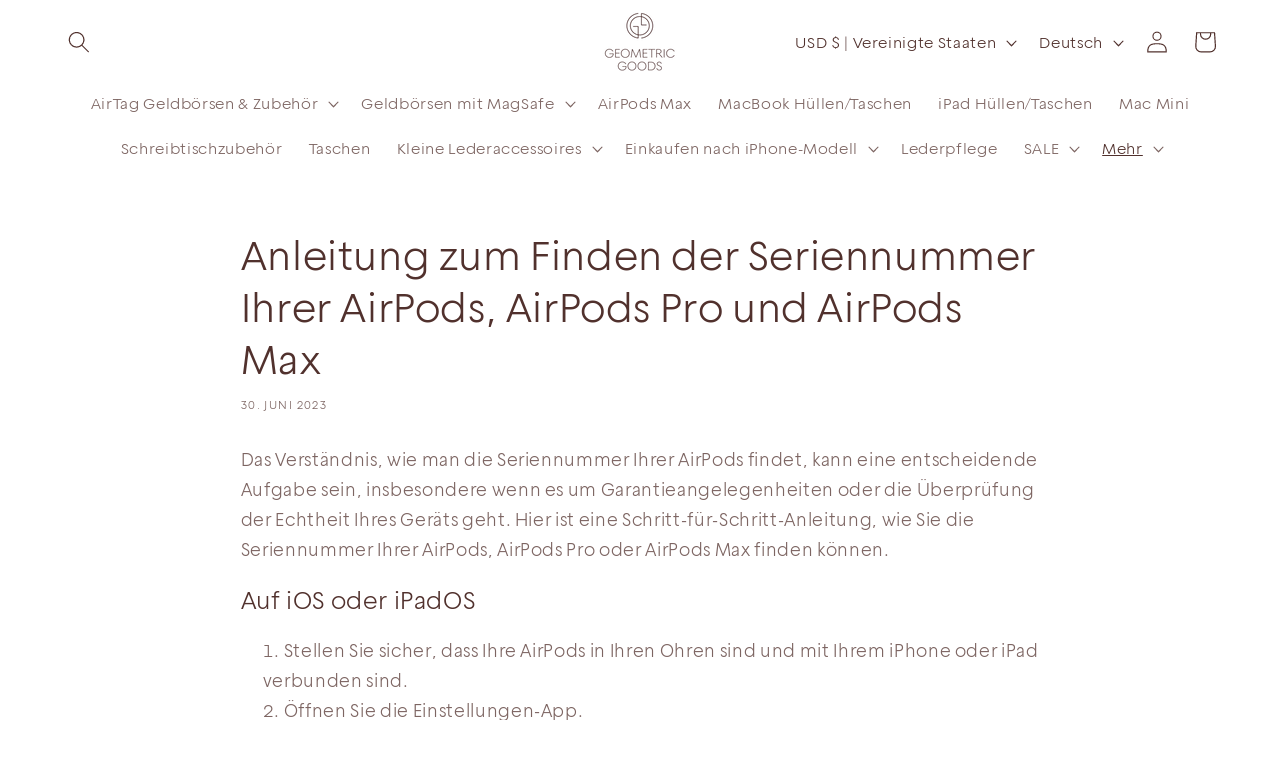

--- FILE ---
content_type: text/html; charset=utf-8
request_url: https://www.google.com/recaptcha/api2/aframe
body_size: 121
content:
<!DOCTYPE HTML><html><head><meta http-equiv="content-type" content="text/html; charset=UTF-8"></head><body><script nonce="fXdkAutJD-K_qVoQLg2unA">/** Anti-fraud and anti-abuse applications only. See google.com/recaptcha */ try{var clients={'sodar':'https://pagead2.googlesyndication.com/pagead/sodar?'};window.addEventListener("message",function(a){try{if(a.source===window.parent){var b=JSON.parse(a.data);var c=clients[b['id']];if(c){var d=document.createElement('img');d.src=c+b['params']+'&rc='+(localStorage.getItem("rc::a")?sessionStorage.getItem("rc::b"):"");window.document.body.appendChild(d);sessionStorage.setItem("rc::e",parseInt(sessionStorage.getItem("rc::e")||0)+1);localStorage.setItem("rc::h",'1769634353808');}}}catch(b){}});window.parent.postMessage("_grecaptcha_ready", "*");}catch(b){}</script></body></html>

--- FILE ---
content_type: text/css
request_url: https://geometricgoods.com/cdn/shop/t/100/assets/generic-style.css?v=66673106453768797991727423958
body_size: 143
content:
.js.product-form__input.Color{order:5}variant-radios{display:flex;flex-direction:column}.legend_color{display:none!important}.otherVariant{border:var(--variant-pills-border-width) solid rgba(var(--color-foreground),var(--variant-pills-border-opacity));background-color:rgb(var(--color-background));color:rgba(var(--color-foreground));border-radius:var(--variant-pills-radius);color:rgb(var(--color-foreground));display:inline-block;margin:.7rem .5rem .2rem 0;padding:1rem 2rem;font-size:1.4rem;letter-spacing:.1rem;line-height:1;text-align:center;transition:border var(--duration-short) ease;cursor:pointer;position:relative}.activeOtherVariant{background-color:#51312d;color:#fff}.d-none{display:none}.dekstophide{display:none!important}.activeSwatch{border:1px solid black!important}.custom_swatches_color{width:25px;height:25px;display:inline-block!important;border-radius:50%!important;padding:0!important;margin:0!important}.swatch-element.color{display:flex;align-items:center;justify-content:center;margin-right:5px;border:1px solid whitesmoke;padding:3px;border-radius:50%;position:relative}.swatch.clearfix .swatch-element.color{margin-bottom:5px}.swatch.clearfix{flex-wrap:wrap;display:flex}.swatch-element.color label{position:absolute!important;opacity:0}.swatch-element.color img{width:25px;height:25px;display:inline-block!important;border-radius:50%!important;padding:0!important;margin:0!important}.colSwatchWrap{display:flex;flex-wrap:wrap;min-height:50px}.colSwatchWrap .swatch-element.color{display:inline-flex;align-items:center;justify-content:center;margin-right:5px;border:1px solid whitesmoke;padding:3px;border-radius:50%;position:relative;width:35px;height:35px;cursor:pointer;background-size:contain}.colSwatchWrap .custom_swatches_color,.colSwatchWrap .swatch-element.color img{width:25px;height:25px;cursor:pointer}.swatchCount{position:relative;order:100;border:none;font-size:20px;color:#000;cursor:pointer;display:inline-flex}.hideSwatch{display:none!important}.showMoreSwatch .hideSwatch{display:inline-flex!important}.colSwatchItem{display:inline-flex;width:35px;height:35px;border:1px solid whitesmoke;align-items:center;justify-content:center;border-radius:50%;margin-right:5px}.colSwatchItem .swatch-element{margin-right:0!important;width:25px!important;height:25px!important;border:none!important}.swatchCount.colSwatchItem{border:none!important}.card--standard>.card__content{min-height:105px}.grid--4-col-desktop .grid__item{margin-bottom:0}.full-unstyled-link{min-height:50px}.card-wrapper{height:auto!important}.card__heading a:after{position:unset!important}.product__info-wrapper .complementary-products__container .card--horizontal .full-unstyled-link{min-width:20%}.product__info-wrapper .complementary-products__container .card--horizontal .card__inner{max-width:100%}.product__info-wrapper .complementary-products__container .card--horizontal .card__content{display:grid}.product__info-wrapper .complementary-products__container .card--standard>.card__content .card__information{height:max-content}.product__info-wrapper .complementary-products__container .colSwatchWrap{display:none}@media (max-width:1366px) and (min-width:769px){.colSwatchItem{width:25px;height:25px}.colSwatchItem .swatch-element{margin-right:0!important;width:20px!important;height:20px!important;border:none!important}}@media (max-width:768px){.full-unstyled-link{min-height:25px}}@media (max-width:667px){.card--standard>.card__content{min-height:101px;display:flex}.colSwatchWrap{min-height:100px}}@media (max-width:568px){.mobilehideSwatch{display:none}.dekstophide{display:inline-flex!important}.mobileHide{display:none!important}.showMoreSwatch .mobilehideSwatch{display:inline-flex}}.product-form__input input[type=radio]:checked+label{background-color:#51312d;color:#fff}.exceptColorVariant{display:flex;align-items:center;justify-content:flex-start;flex-wrap:wrap}@media (max-width:470px){.card--standard>.card__content .card__information{height:116px}}
/*# sourceMappingURL=/cdn/shop/t/100/assets/generic-style.css.map?v=66673106453768797991727423958 */
